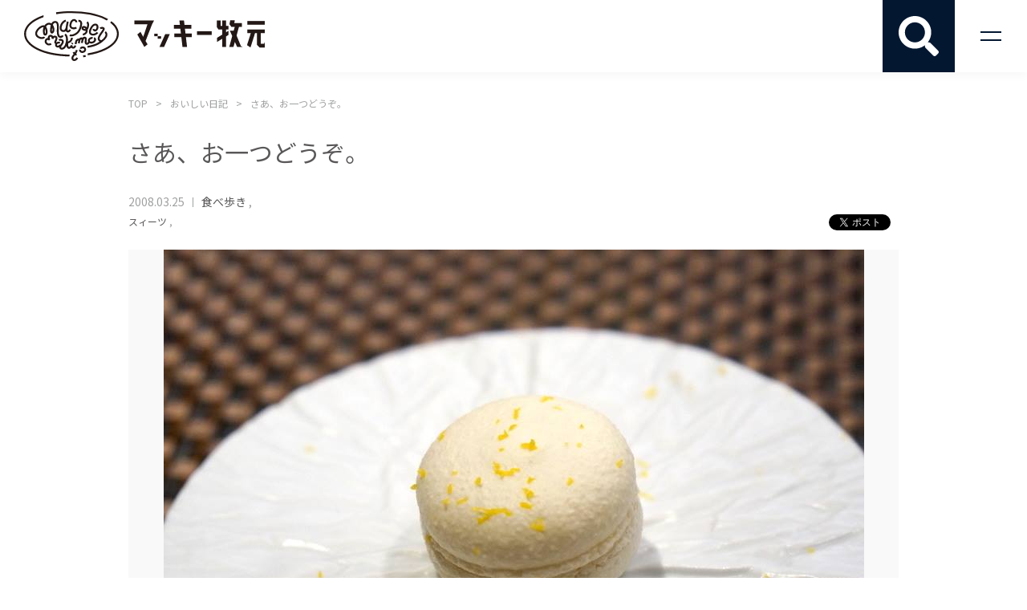

--- FILE ---
content_type: text/html; charset=UTF-8
request_url: https://mackeymakimoto.jp/oishii-diary/%E3%81%95%E3%81%82%E3%80%81%E3%81%8A%E4%B8%80%E3%81%A4%E3%81%A9%E3%81%86%E3%81%9E%E3%80%82/
body_size: 17684
content:
<!DOCTYPE html>
<!--[if IE 7]>
<html class="ie ie7" lang="ja">
<![endif]-->
<!--[if IE 8]>
<html class="ie ie8" lang="ja">
<![endif]-->
<!--[if !(IE 7) & !(IE 8)]><!-->
<html lang="ja">
<!--<![endif]-->
<head>
<meta charset="UTF-8">
<meta name="format-detection" content="telephone=no">
<meta http-equiv="X-UA-Compatible" content="IE=edge"/>
<meta name="viewport" content="width=device-width">
<title>さあ、お一つどうぞ。 | マッキー牧元公式サイト</title>


  
<link href="https://mackeymakimoto.jp/wp-content/themes/mackey-makimoto/css/jquery.bxslider.css" rel="stylesheet">
<link href="https://mackeymakimoto.jp/wp-content/themes/mackey-makimoto/style.css?20220927" rel="stylesheet">
<link href="https://fonts.googleapis.com/css?family=Noto+Sans+JP:300,400,500,700|Roboto:300,400,500,700" rel="stylesheet">
<!--[if lt IE 9]>
<script src="https://mackeymakimoto.jp/wp-content/themes/mackey-makimoto/js/html5.js"></script>
<![endif]-->
<script src="//ajax.googleapis.com/ajax/libs/jquery/2.2.1/jquery.min.js"></script>
<script src="https://mackeymakimoto.jp/wp-content/themes/mackey-makimoto/js/common.js"></script>
<script src="https://mackeymakimoto.jp/wp-content/themes/mackey-makimoto/js/jquery.bxslider.min.js"></script>
<script src="https://mackeymakimoto.jp/wp-content/themes/mackey-makimoto/js/jquery.matchHeight.js"></script>
<meta name='robots' content='index, follow, max-image-preview:large, max-snippet:-1, max-video-preview:-1' />
	<style>img:is([sizes="auto" i], [sizes^="auto," i]) { contain-intrinsic-size: 3000px 1500px }</style>
	
	<!-- This site is optimized with the Yoast SEO plugin v25.2 - https://yoast.com/wordpress/plugins/seo/ -->
	<title>さあ、お一つどうぞ。 | マッキー牧元公式サイト</title>
	<link rel="canonical" href="https://mackeymakimoto.jp/oishii-diary/さあ、お一つどうぞ。/" />
	<meta property="og:locale" content="ja_JP" />
	<meta property="og:type" content="article" />
	<meta property="og:title" content="さあ、お一つどうぞ。 | マッキー牧元公式サイト" />
	<meta property="og:description" content="マカロンはイタリア生まれ。 １６世紀、フィレンツェからアンリ２世に嫁いだカトリーヌ・ド・メディシス姫によって伝えられ、フランスで花開いた。 いま東京でも百花繚乱。 そのほとんどは、間に様々な風味のバタークリームを挟んだ「 [&hellip;]" />
	<meta property="og:url" content="https://mackeymakimoto.jp/oishii-diary/さあ、お一つどうぞ。/" />
	<meta property="og:site_name" content="マッキー牧元公式サイト" />
	<meta property="article:modified_time" content="2021-03-25T14:44:00+00:00" />
	<meta property="og:image" content="https://mackeymakimoto.jp/wp-content/uploads/2021/03/IMG_thumb_logo.jpg" />
	<meta property="og:image:width" content="480" />
	<meta property="og:image:height" content="320" />
	<meta property="og:image:type" content="image/jpeg" />
	<meta name="twitter:card" content="summary_large_image" />
	<meta name="twitter:label1" content="推定読み取り時間" />
	<meta name="twitter:data1" content="1分" />
	<script type="application/ld+json" class="yoast-schema-graph">{"@context":"https://schema.org","@graph":[{"@type":"WebPage","@id":"https://mackeymakimoto.jp/oishii-diary/%e3%81%95%e3%81%82%e3%80%81%e3%81%8a%e4%b8%80%e3%81%a4%e3%81%a9%e3%81%86%e3%81%9e%e3%80%82/","url":"https://mackeymakimoto.jp/oishii-diary/%e3%81%95%e3%81%82%e3%80%81%e3%81%8a%e4%b8%80%e3%81%a4%e3%81%a9%e3%81%86%e3%81%9e%e3%80%82/","name":"さあ、お一つどうぞ。 | マッキー牧元公式サイト","isPartOf":{"@id":"https://mackeymakimoto.jp/#website"},"datePublished":"2008-03-25T14:31:14+00:00","dateModified":"2021-03-25T14:44:00+00:00","breadcrumb":{"@id":"https://mackeymakimoto.jp/oishii-diary/%e3%81%95%e3%81%82%e3%80%81%e3%81%8a%e4%b8%80%e3%81%a4%e3%81%a9%e3%81%86%e3%81%9e%e3%80%82/#breadcrumb"},"inLanguage":"ja","potentialAction":[{"@type":"ReadAction","target":["https://mackeymakimoto.jp/oishii-diary/%e3%81%95%e3%81%82%e3%80%81%e3%81%8a%e4%b8%80%e3%81%a4%e3%81%a9%e3%81%86%e3%81%9e%e3%80%82/"]}]},{"@type":"BreadcrumbList","@id":"https://mackeymakimoto.jp/oishii-diary/%e3%81%95%e3%81%82%e3%80%81%e3%81%8a%e4%b8%80%e3%81%a4%e3%81%a9%e3%81%86%e3%81%9e%e3%80%82/#breadcrumb","itemListElement":[{"@type":"ListItem","position":1,"name":"ホーム","item":"https://mackeymakimoto.jp/"},{"@type":"ListItem","position":2,"name":"おいしい日記","item":"https://mackeymakimoto.jp/oishii-diary/"},{"@type":"ListItem","position":3,"name":"さあ、お一つどうぞ。"}]},{"@type":"WebSite","@id":"https://mackeymakimoto.jp/#website","url":"https://mackeymakimoto.jp/","name":"マッキー牧元公式サイト","description":"食いしん坊が止まない","publisher":{"@id":"https://mackeymakimoto.jp/#/schema/person/ec4ff7bf8c01d3dc2fa88d70be3dbf52"},"potentialAction":[{"@type":"SearchAction","target":{"@type":"EntryPoint","urlTemplate":"https://mackeymakimoto.jp/?s={search_term_string}"},"query-input":{"@type":"PropertyValueSpecification","valueRequired":true,"valueName":"search_term_string"}}],"inLanguage":"ja"},{"@type":["Person","Organization"],"@id":"https://mackeymakimoto.jp/#/schema/person/ec4ff7bf8c01d3dc2fa88d70be3dbf52","name":"makimoto","image":{"@type":"ImageObject","inLanguage":"ja","@id":"https://mackeymakimoto.jp/#/schema/person/image/","url":"https://secure.gravatar.com/avatar/c989a2863ac7ccda54e4e1587ca73f6fdcd1a0acbbbc16a39ffccf97ef636eda?s=96&d=mm&r=g","contentUrl":"https://secure.gravatar.com/avatar/c989a2863ac7ccda54e4e1587ca73f6fdcd1a0acbbbc16a39ffccf97ef636eda?s=96&d=mm&r=g","caption":"makimoto"},"logo":{"@id":"https://mackeymakimoto.jp/#/schema/person/image/"}}]}</script>
	<!-- / Yoast SEO plugin. -->



<script>
dataLayer = [{"title":"\u3055\u3042\u3001\u304a\u4e00\u3064\u3069\u3046\u305e\u3002","author":"makimoto","wordcount":1,"logged_in":"false","page_id":20756,"post_date":"2008-03-25 14:31:14"}];
</script>
<!-- Google Tag Manager -->
<script>(function(w,d,s,l,i){w[l]=w[l]||[];w[l].push({'gtm.start':
new Date().getTime(),event:'gtm.js'});var f=d.getElementsByTagName(s)[0],
j=d.createElement(s),dl=l!='dataLayer'?'&l='+l:'';j.async=true;j.src=
'https://www.googletagmanager.com/gtm.js?id='+i+dl;f.parentNode.insertBefore(j,f);
})(window,document,'script','dataLayer','GTM-MTKZ4N5');</script>
<!-- End Google Tag Manager --><script type="text/javascript">
/* <![CDATA[ */
window._wpemojiSettings = {"baseUrl":"https:\/\/s.w.org\/images\/core\/emoji\/16.0.1\/72x72\/","ext":".png","svgUrl":"https:\/\/s.w.org\/images\/core\/emoji\/16.0.1\/svg\/","svgExt":".svg","source":{"concatemoji":"https:\/\/mackeymakimoto.jp\/wp-includes\/js\/wp-emoji-release.min.js?ver=6.8.3"}};
/*! This file is auto-generated */
!function(s,n){var o,i,e;function c(e){try{var t={supportTests:e,timestamp:(new Date).valueOf()};sessionStorage.setItem(o,JSON.stringify(t))}catch(e){}}function p(e,t,n){e.clearRect(0,0,e.canvas.width,e.canvas.height),e.fillText(t,0,0);var t=new Uint32Array(e.getImageData(0,0,e.canvas.width,e.canvas.height).data),a=(e.clearRect(0,0,e.canvas.width,e.canvas.height),e.fillText(n,0,0),new Uint32Array(e.getImageData(0,0,e.canvas.width,e.canvas.height).data));return t.every(function(e,t){return e===a[t]})}function u(e,t){e.clearRect(0,0,e.canvas.width,e.canvas.height),e.fillText(t,0,0);for(var n=e.getImageData(16,16,1,1),a=0;a<n.data.length;a++)if(0!==n.data[a])return!1;return!0}function f(e,t,n,a){switch(t){case"flag":return n(e,"\ud83c\udff3\ufe0f\u200d\u26a7\ufe0f","\ud83c\udff3\ufe0f\u200b\u26a7\ufe0f")?!1:!n(e,"\ud83c\udde8\ud83c\uddf6","\ud83c\udde8\u200b\ud83c\uddf6")&&!n(e,"\ud83c\udff4\udb40\udc67\udb40\udc62\udb40\udc65\udb40\udc6e\udb40\udc67\udb40\udc7f","\ud83c\udff4\u200b\udb40\udc67\u200b\udb40\udc62\u200b\udb40\udc65\u200b\udb40\udc6e\u200b\udb40\udc67\u200b\udb40\udc7f");case"emoji":return!a(e,"\ud83e\udedf")}return!1}function g(e,t,n,a){var r="undefined"!=typeof WorkerGlobalScope&&self instanceof WorkerGlobalScope?new OffscreenCanvas(300,150):s.createElement("canvas"),o=r.getContext("2d",{willReadFrequently:!0}),i=(o.textBaseline="top",o.font="600 32px Arial",{});return e.forEach(function(e){i[e]=t(o,e,n,a)}),i}function t(e){var t=s.createElement("script");t.src=e,t.defer=!0,s.head.appendChild(t)}"undefined"!=typeof Promise&&(o="wpEmojiSettingsSupports",i=["flag","emoji"],n.supports={everything:!0,everythingExceptFlag:!0},e=new Promise(function(e){s.addEventListener("DOMContentLoaded",e,{once:!0})}),new Promise(function(t){var n=function(){try{var e=JSON.parse(sessionStorage.getItem(o));if("object"==typeof e&&"number"==typeof e.timestamp&&(new Date).valueOf()<e.timestamp+604800&&"object"==typeof e.supportTests)return e.supportTests}catch(e){}return null}();if(!n){if("undefined"!=typeof Worker&&"undefined"!=typeof OffscreenCanvas&&"undefined"!=typeof URL&&URL.createObjectURL&&"undefined"!=typeof Blob)try{var e="postMessage("+g.toString()+"("+[JSON.stringify(i),f.toString(),p.toString(),u.toString()].join(",")+"));",a=new Blob([e],{type:"text/javascript"}),r=new Worker(URL.createObjectURL(a),{name:"wpTestEmojiSupports"});return void(r.onmessage=function(e){c(n=e.data),r.terminate(),t(n)})}catch(e){}c(n=g(i,f,p,u))}t(n)}).then(function(e){for(var t in e)n.supports[t]=e[t],n.supports.everything=n.supports.everything&&n.supports[t],"flag"!==t&&(n.supports.everythingExceptFlag=n.supports.everythingExceptFlag&&n.supports[t]);n.supports.everythingExceptFlag=n.supports.everythingExceptFlag&&!n.supports.flag,n.DOMReady=!1,n.readyCallback=function(){n.DOMReady=!0}}).then(function(){return e}).then(function(){var e;n.supports.everything||(n.readyCallback(),(e=n.source||{}).concatemoji?t(e.concatemoji):e.wpemoji&&e.twemoji&&(t(e.twemoji),t(e.wpemoji)))}))}((window,document),window._wpemojiSettings);
/* ]]> */
</script>
<style id='wp-emoji-styles-inline-css' type='text/css'>

	img.wp-smiley, img.emoji {
		display: inline !important;
		border: none !important;
		box-shadow: none !important;
		height: 1em !important;
		width: 1em !important;
		margin: 0 0.07em !important;
		vertical-align: -0.1em !important;
		background: none !important;
		padding: 0 !important;
	}
</style>
<link rel='stylesheet' id='wp-block-library-css' href='https://mackeymakimoto.jp/wp-includes/css/dist/block-library/style.min.css?ver=6.8.3' type='text/css' media='all' />
<style id='classic-theme-styles-inline-css' type='text/css'>
/*! This file is auto-generated */
.wp-block-button__link{color:#fff;background-color:#32373c;border-radius:9999px;box-shadow:none;text-decoration:none;padding:calc(.667em + 2px) calc(1.333em + 2px);font-size:1.125em}.wp-block-file__button{background:#32373c;color:#fff;text-decoration:none}
</style>
<style id='global-styles-inline-css' type='text/css'>
:root{--wp--preset--aspect-ratio--square: 1;--wp--preset--aspect-ratio--4-3: 4/3;--wp--preset--aspect-ratio--3-4: 3/4;--wp--preset--aspect-ratio--3-2: 3/2;--wp--preset--aspect-ratio--2-3: 2/3;--wp--preset--aspect-ratio--16-9: 16/9;--wp--preset--aspect-ratio--9-16: 9/16;--wp--preset--color--black: #000000;--wp--preset--color--cyan-bluish-gray: #abb8c3;--wp--preset--color--white: #ffffff;--wp--preset--color--pale-pink: #f78da7;--wp--preset--color--vivid-red: #cf2e2e;--wp--preset--color--luminous-vivid-orange: #ff6900;--wp--preset--color--luminous-vivid-amber: #fcb900;--wp--preset--color--light-green-cyan: #7bdcb5;--wp--preset--color--vivid-green-cyan: #00d084;--wp--preset--color--pale-cyan-blue: #8ed1fc;--wp--preset--color--vivid-cyan-blue: #0693e3;--wp--preset--color--vivid-purple: #9b51e0;--wp--preset--gradient--vivid-cyan-blue-to-vivid-purple: linear-gradient(135deg,rgba(6,147,227,1) 0%,rgb(155,81,224) 100%);--wp--preset--gradient--light-green-cyan-to-vivid-green-cyan: linear-gradient(135deg,rgb(122,220,180) 0%,rgb(0,208,130) 100%);--wp--preset--gradient--luminous-vivid-amber-to-luminous-vivid-orange: linear-gradient(135deg,rgba(252,185,0,1) 0%,rgba(255,105,0,1) 100%);--wp--preset--gradient--luminous-vivid-orange-to-vivid-red: linear-gradient(135deg,rgba(255,105,0,1) 0%,rgb(207,46,46) 100%);--wp--preset--gradient--very-light-gray-to-cyan-bluish-gray: linear-gradient(135deg,rgb(238,238,238) 0%,rgb(169,184,195) 100%);--wp--preset--gradient--cool-to-warm-spectrum: linear-gradient(135deg,rgb(74,234,220) 0%,rgb(151,120,209) 20%,rgb(207,42,186) 40%,rgb(238,44,130) 60%,rgb(251,105,98) 80%,rgb(254,248,76) 100%);--wp--preset--gradient--blush-light-purple: linear-gradient(135deg,rgb(255,206,236) 0%,rgb(152,150,240) 100%);--wp--preset--gradient--blush-bordeaux: linear-gradient(135deg,rgb(254,205,165) 0%,rgb(254,45,45) 50%,rgb(107,0,62) 100%);--wp--preset--gradient--luminous-dusk: linear-gradient(135deg,rgb(255,203,112) 0%,rgb(199,81,192) 50%,rgb(65,88,208) 100%);--wp--preset--gradient--pale-ocean: linear-gradient(135deg,rgb(255,245,203) 0%,rgb(182,227,212) 50%,rgb(51,167,181) 100%);--wp--preset--gradient--electric-grass: linear-gradient(135deg,rgb(202,248,128) 0%,rgb(113,206,126) 100%);--wp--preset--gradient--midnight: linear-gradient(135deg,rgb(2,3,129) 0%,rgb(40,116,252) 100%);--wp--preset--font-size--small: 13px;--wp--preset--font-size--medium: 20px;--wp--preset--font-size--large: 36px;--wp--preset--font-size--x-large: 42px;--wp--preset--spacing--20: 0.44rem;--wp--preset--spacing--30: 0.67rem;--wp--preset--spacing--40: 1rem;--wp--preset--spacing--50: 1.5rem;--wp--preset--spacing--60: 2.25rem;--wp--preset--spacing--70: 3.38rem;--wp--preset--spacing--80: 5.06rem;--wp--preset--shadow--natural: 6px 6px 9px rgba(0, 0, 0, 0.2);--wp--preset--shadow--deep: 12px 12px 50px rgba(0, 0, 0, 0.4);--wp--preset--shadow--sharp: 6px 6px 0px rgba(0, 0, 0, 0.2);--wp--preset--shadow--outlined: 6px 6px 0px -3px rgba(255, 255, 255, 1), 6px 6px rgba(0, 0, 0, 1);--wp--preset--shadow--crisp: 6px 6px 0px rgba(0, 0, 0, 1);}:where(.is-layout-flex){gap: 0.5em;}:where(.is-layout-grid){gap: 0.5em;}body .is-layout-flex{display: flex;}.is-layout-flex{flex-wrap: wrap;align-items: center;}.is-layout-flex > :is(*, div){margin: 0;}body .is-layout-grid{display: grid;}.is-layout-grid > :is(*, div){margin: 0;}:where(.wp-block-columns.is-layout-flex){gap: 2em;}:where(.wp-block-columns.is-layout-grid){gap: 2em;}:where(.wp-block-post-template.is-layout-flex){gap: 1.25em;}:where(.wp-block-post-template.is-layout-grid){gap: 1.25em;}.has-black-color{color: var(--wp--preset--color--black) !important;}.has-cyan-bluish-gray-color{color: var(--wp--preset--color--cyan-bluish-gray) !important;}.has-white-color{color: var(--wp--preset--color--white) !important;}.has-pale-pink-color{color: var(--wp--preset--color--pale-pink) !important;}.has-vivid-red-color{color: var(--wp--preset--color--vivid-red) !important;}.has-luminous-vivid-orange-color{color: var(--wp--preset--color--luminous-vivid-orange) !important;}.has-luminous-vivid-amber-color{color: var(--wp--preset--color--luminous-vivid-amber) !important;}.has-light-green-cyan-color{color: var(--wp--preset--color--light-green-cyan) !important;}.has-vivid-green-cyan-color{color: var(--wp--preset--color--vivid-green-cyan) !important;}.has-pale-cyan-blue-color{color: var(--wp--preset--color--pale-cyan-blue) !important;}.has-vivid-cyan-blue-color{color: var(--wp--preset--color--vivid-cyan-blue) !important;}.has-vivid-purple-color{color: var(--wp--preset--color--vivid-purple) !important;}.has-black-background-color{background-color: var(--wp--preset--color--black) !important;}.has-cyan-bluish-gray-background-color{background-color: var(--wp--preset--color--cyan-bluish-gray) !important;}.has-white-background-color{background-color: var(--wp--preset--color--white) !important;}.has-pale-pink-background-color{background-color: var(--wp--preset--color--pale-pink) !important;}.has-vivid-red-background-color{background-color: var(--wp--preset--color--vivid-red) !important;}.has-luminous-vivid-orange-background-color{background-color: var(--wp--preset--color--luminous-vivid-orange) !important;}.has-luminous-vivid-amber-background-color{background-color: var(--wp--preset--color--luminous-vivid-amber) !important;}.has-light-green-cyan-background-color{background-color: var(--wp--preset--color--light-green-cyan) !important;}.has-vivid-green-cyan-background-color{background-color: var(--wp--preset--color--vivid-green-cyan) !important;}.has-pale-cyan-blue-background-color{background-color: var(--wp--preset--color--pale-cyan-blue) !important;}.has-vivid-cyan-blue-background-color{background-color: var(--wp--preset--color--vivid-cyan-blue) !important;}.has-vivid-purple-background-color{background-color: var(--wp--preset--color--vivid-purple) !important;}.has-black-border-color{border-color: var(--wp--preset--color--black) !important;}.has-cyan-bluish-gray-border-color{border-color: var(--wp--preset--color--cyan-bluish-gray) !important;}.has-white-border-color{border-color: var(--wp--preset--color--white) !important;}.has-pale-pink-border-color{border-color: var(--wp--preset--color--pale-pink) !important;}.has-vivid-red-border-color{border-color: var(--wp--preset--color--vivid-red) !important;}.has-luminous-vivid-orange-border-color{border-color: var(--wp--preset--color--luminous-vivid-orange) !important;}.has-luminous-vivid-amber-border-color{border-color: var(--wp--preset--color--luminous-vivid-amber) !important;}.has-light-green-cyan-border-color{border-color: var(--wp--preset--color--light-green-cyan) !important;}.has-vivid-green-cyan-border-color{border-color: var(--wp--preset--color--vivid-green-cyan) !important;}.has-pale-cyan-blue-border-color{border-color: var(--wp--preset--color--pale-cyan-blue) !important;}.has-vivid-cyan-blue-border-color{border-color: var(--wp--preset--color--vivid-cyan-blue) !important;}.has-vivid-purple-border-color{border-color: var(--wp--preset--color--vivid-purple) !important;}.has-vivid-cyan-blue-to-vivid-purple-gradient-background{background: var(--wp--preset--gradient--vivid-cyan-blue-to-vivid-purple) !important;}.has-light-green-cyan-to-vivid-green-cyan-gradient-background{background: var(--wp--preset--gradient--light-green-cyan-to-vivid-green-cyan) !important;}.has-luminous-vivid-amber-to-luminous-vivid-orange-gradient-background{background: var(--wp--preset--gradient--luminous-vivid-amber-to-luminous-vivid-orange) !important;}.has-luminous-vivid-orange-to-vivid-red-gradient-background{background: var(--wp--preset--gradient--luminous-vivid-orange-to-vivid-red) !important;}.has-very-light-gray-to-cyan-bluish-gray-gradient-background{background: var(--wp--preset--gradient--very-light-gray-to-cyan-bluish-gray) !important;}.has-cool-to-warm-spectrum-gradient-background{background: var(--wp--preset--gradient--cool-to-warm-spectrum) !important;}.has-blush-light-purple-gradient-background{background: var(--wp--preset--gradient--blush-light-purple) !important;}.has-blush-bordeaux-gradient-background{background: var(--wp--preset--gradient--blush-bordeaux) !important;}.has-luminous-dusk-gradient-background{background: var(--wp--preset--gradient--luminous-dusk) !important;}.has-pale-ocean-gradient-background{background: var(--wp--preset--gradient--pale-ocean) !important;}.has-electric-grass-gradient-background{background: var(--wp--preset--gradient--electric-grass) !important;}.has-midnight-gradient-background{background: var(--wp--preset--gradient--midnight) !important;}.has-small-font-size{font-size: var(--wp--preset--font-size--small) !important;}.has-medium-font-size{font-size: var(--wp--preset--font-size--medium) !important;}.has-large-font-size{font-size: var(--wp--preset--font-size--large) !important;}.has-x-large-font-size{font-size: var(--wp--preset--font-size--x-large) !important;}
:where(.wp-block-post-template.is-layout-flex){gap: 1.25em;}:where(.wp-block-post-template.is-layout-grid){gap: 1.25em;}
:where(.wp-block-columns.is-layout-flex){gap: 2em;}:where(.wp-block-columns.is-layout-grid){gap: 2em;}
:root :where(.wp-block-pullquote){font-size: 1.5em;line-height: 1.6;}
</style>
<link rel='stylesheet' id='fancybox-css' href='https://mackeymakimoto.jp/wp-content/plugins/easy-fancybox/fancybox/1.5.4/jquery.fancybox.min.css?ver=6.8.3' type='text/css' media='screen' />
<style id='fancybox-inline-css' type='text/css'>
#fancybox-outer{background:#ffffff}#fancybox-content{background:#ffffff;border-color:#ffffff;color:#000000;}#fancybox-title,#fancybox-title-float-main{color:#fff}
</style>
<script type="text/javascript" src="https://mackeymakimoto.jp/wp-includes/js/jquery/jquery.min.js?ver=3.7.1" id="jquery-core-js"></script>
<script type="text/javascript" src="https://mackeymakimoto.jp/wp-includes/js/jquery/jquery-migrate.min.js?ver=3.4.1" id="jquery-migrate-js"></script>
<script type="text/javascript" src="https://mackeymakimoto.jp/wp-content/plugins/wp-retina-2x/app/picturefill.min.js?ver=1749220772" id="wr2x-picturefill-js-js"></script>
<link rel="https://api.w.org/" href="https://mackeymakimoto.jp/wp-json/" /><link rel="alternate" title="JSON" type="application/json" href="https://mackeymakimoto.jp/wp-json/wp/v2/oishii_diary/20756" /><meta name="generator" content="WordPress 6.8.3" />
<link rel='shortlink' href='https://mackeymakimoto.jp/?p=20756' />
<link rel="alternate" title="oEmbed (JSON)" type="application/json+oembed" href="https://mackeymakimoto.jp/wp-json/oembed/1.0/embed?url=https%3A%2F%2Fmackeymakimoto.jp%2Foishii-diary%2F%25e3%2581%2595%25e3%2581%2582%25e3%2580%2581%25e3%2581%258a%25e4%25b8%2580%25e3%2581%25a4%25e3%2581%25a9%25e3%2581%2586%25e3%2581%259e%25e3%2580%2582%2F" />
<link rel="alternate" title="oEmbed (XML)" type="text/xml+oembed" href="https://mackeymakimoto.jp/wp-json/oembed/1.0/embed?url=https%3A%2F%2Fmackeymakimoto.jp%2Foishii-diary%2F%25e3%2581%2595%25e3%2581%2582%25e3%2580%2581%25e3%2581%258a%25e4%25b8%2580%25e3%2581%25a4%25e3%2581%25a9%25e3%2581%2586%25e3%2581%259e%25e3%2580%2582%2F&#038;format=xml" />
<link rel="icon" href="https://mackeymakimoto.jp/wp-content/uploads/2018/03/cropped-36c77fdd35e7325a58f570e59448391d-32x32.png" sizes="32x32" />
<link rel="icon" href="https://mackeymakimoto.jp/wp-content/uploads/2018/03/cropped-36c77fdd35e7325a58f570e59448391d-192x192.png" sizes="192x192" />
<link rel="apple-touch-icon" href="https://mackeymakimoto.jp/wp-content/uploads/2018/03/cropped-36c77fdd35e7325a58f570e59448391d-180x180.png" />
<meta name="msapplication-TileImage" content="https://mackeymakimoto.jp/wp-content/uploads/2018/03/cropped-36c77fdd35e7325a58f570e59448391d-270x270.png" />
		<style type="text/css" id="wp-custom-css">
			.bt-edit{
			color: #031731!important;
    margin-right: 15px;
    background: #fff!important;
}
.mw_wp_form .horizontal-item + .horizontal-item{
	margin:0;
	margin-right:10px;
}
.mwform-checkbox-field{
	display:inline-block;
}
.mw_wp_form .horizontal-item{
	margin-right:10px;
}
.mwform-radio-field{
	display:inline-block;
}		</style>
		</head>

<body class="wp-singular oishii_diary-template-default single single-oishii_diary postid-20756 wp-theme-mackey-makimoto">

<div id="fb-root"></div>
<script>(function(d, s, id) {
  var js, fjs = d.getElementsByTagName(s)[0];
  if (d.getElementById(id)) return;
  js = d.createElement(s); js.id = id;
  js.src = 'https://connect.facebook.net/ja_JP/sdk.js#xfbml=1&version=v3.2';
  fjs.parentNode.insertBefore(js, fjs);
}(document, 'script', 'facebook-jssdk'));</script>

<header id="header" class="under-header">
  <h1 class="site-logo flexbox flexbox-center"><a href="https://mackeymakimoto.jp/">マッキー牧元 MACKEY MAKIMOTO</a></h1>
  <h1 class="site-logo02 pc flexbox flexbox-center"><a href="https://mackeymakimoto.jp/">マッキー牧元 MACKEY MAKIMOTO</a></h1>
  <input type="checkbox" id="toggle">
  <label for="toggle" class="serch"><p class="serch-icon"></p></label>
  <div class="changed">
    <div class="header-box">
    <h1 class="site-logo02 flexbox flexbox-center"><a href="https://mackeymakimoto.jp/">マッキー牧元 MACKEY MAKIMOTO</a></h1>
    </div>
  
<form method="get" action="https://mackeymakimoto.jp/"  id="search_form" name="search_form" onsubmit="return searchcheck()">

<div class="searchBox">
<label for="text"><p>キーワード検索</p>
<input name="s" type="text"></label>
<input type="image" src="https://mackeymakimoto.jp/wp-content/themes/mackey-makimoto/img/search.svg" class="searchImg">
</div>
</form>

<script type='text/javascript'>
<!--
function searchcheck(){
  var a=document.search_form.s.value;
  if(a==""){
    return false;
  }else if(!a.match(/\S/g)){
    return false;
  }
}
-->
</script>
<button type="button" class="ft-search-open flexbox flexbox-center"><span>食ジャンルを検索する</span></button>
<nav class="ft-search-box wrap">
  <div class="ft-search-box-inner">
    <p>食ジャンルを選択後、「検索する」ボタンを押してください</p>
  <form method="post" action="https://mackeymakimoto.jp/wp-content/themes/mackey-makimoto/tagpost.php">
  <dl class="tag-list-box">
    
    <div class="flexbox"><dt><label><input type="checkbox" name="tags[]" value="%e6%97%a5%e6%9c%ac%e7%be%8e%e9%a3%9f%e3%81%ae%e6%97%85"><span>日本美食の旅</span></label></dt><dd class="flexbox flexbox-wrap ft-tag-list"><label><input type="checkbox" name="tags[]" value="%e6%9d%b1%e4%ba%ac"><span>東京</span></label><label><input type="checkbox" name="tags[]" value="%e5%a4%a7%e9%98%aa"><span>大阪</span></label><label><input type="checkbox" name="tags[]" value="%e4%ba%ac%e9%83%bd"><span>京都</span></label><label><input type="checkbox" name="tags[]" value="%e5%8c%97%e6%b5%b7%e9%81%93"><span>北海道</span></label><label><input type="checkbox" name="tags[]" value="%e6%9c%ad%e5%b9%8c"><span class="ft-tag-link-grandchild-first">札幌</span></label><label><input type="checkbox" name="tags[]" value="%e5%87%bd%e9%a4%a8"><span class="">函館</span></label><label><input type="checkbox" name="tags[]" value="%e6%97%ad%e5%b7%9d"><span class="ft-tag-link-grandchild-last">旭川</span></label><label><input type="checkbox" name="tags[]" value="%e6%9d%b1%e5%8c%97"><span>東北</span></label><label><input type="checkbox" name="tags[]" value="%e9%9d%92%e6%a3%ae%e7%9c%8c"><span class="ft-tag-link-grandchild-first">青森県</span></label><label><input type="checkbox" name="tags[]" value="%e5%b2%a9%e6%89%8b"><span class="">岩手</span></label><label><input type="checkbox" name="tags[]" value="%e7%a7%8b%e7%94%b0"><span class="">秋田</span></label><label><input type="checkbox" name="tags[]" value="%e5%ae%ae%e5%9f%8e"><span class="">宮城</span></label><label><input type="checkbox" name="tags[]" value="%e5%b1%b1%e5%bd%a2"><span class="">山形</span></label><label><input type="checkbox" name="tags[]" value="%e7%a6%8f%e5%b3%b6"><span class="ft-tag-link-grandchild-last">福島</span></label><label><input type="checkbox" name="tags[]" value="%e9%96%a2%e6%9d%b1"><span>関東</span></label><label><input type="checkbox" name="tags[]" value="%e6%a0%83%e6%9c%a8"><span class="ft-tag-link-grandchild-first">栃木</span></label><label><input type="checkbox" name="tags[]" value="%e8%8c%a8%e5%9f%8e"><span class="">茨城</span></label><label><input type="checkbox" name="tags[]" value="%e7%be%a4%e9%a6%ac"><span class="">群馬</span></label><label><input type="checkbox" name="tags[]" value="%e5%9f%bc%e7%8e%89"><span class="">埼玉</span></label><label><input type="checkbox" name="tags[]" value="%e5%8d%83%e8%91%89"><span class="">千葉</span></label><label><input type="checkbox" name="tags[]" value="%e7%a5%9e%e5%a5%88%e5%b7%9d"><span class="ft-tag-link-grandchild-last">神奈川</span></label><label><input type="checkbox" name="tags[]" value="%e5%90%8d%e5%8f%a4%e5%b1%8b"><span>名古屋</span></label><label><input type="checkbox" name="tags[]" value="%e6%9d%b1%e6%b5%b7"><span>東海</span></label><label><input type="checkbox" name="tags[]" value="%e6%84%9b%e7%9f%a5"><span class="ft-tag-link-grandchild-first">愛知</span></label><label><input type="checkbox" name="tags[]" value="%e9%9d%99%e5%b2%a1"><span class="">静岡</span></label><label><input type="checkbox" name="tags[]" value="%e4%b8%89%e9%87%8d"><span class="">三重</span></label><label><input type="checkbox" name="tags[]" value="%e5%b2%90%e9%98%9c"><span class="ft-tag-link-grandchild-last">岐阜</span></label><label><input type="checkbox" name="tags[]" value="%e5%8c%97%e9%99%b8"><span>北陸</span></label><label><input type="checkbox" name="tags[]" value="%e5%af%8c%e5%b1%b1"><span class="ft-tag-link-grandchild-first">富山</span></label><label><input type="checkbox" name="tags[]" value="%e7%9f%b3%e5%b7%9d"><span class="">石川</span></label><label><input type="checkbox" name="tags[]" value="%e7%a6%8f%e4%ba%95"><span class="ft-tag-link-grandchild-last">福井</span></label><label><input type="checkbox" name="tags[]" value="%e7%94%b2%e4%bf%a1%e8%b6%8a"><span>甲信越</span></label><label><input type="checkbox" name="tags[]" value="%e8%bb%bd%e4%ba%95%e6%b2%a2"><span class="ft-tag-link-grandchild-first">軽井沢</span></label><label><input type="checkbox" name="tags[]" value="%e6%96%b0%e6%bd%9f"><span class="">新潟</span></label><label><input type="checkbox" name="tags[]" value="%e5%b1%b1%e6%a2%a8"><span class="">山梨</span></label><label><input type="checkbox" name="tags[]" value="%e9%95%b7%e9%87%8e%e7%9c%8c"><span class="ft-tag-link-grandchild-last">長野県</span></label><label><input type="checkbox" name="tags[]" value="%e8%bf%91%e7%95%bf"><span>近畿</span></label><label><input type="checkbox" name="tags[]" value="%e6%bb%8b%e8%b3%80"><span class="ft-tag-link-grandchild-first">滋賀</span></label><label><input type="checkbox" name="tags[]" value="%e5%85%b5%e5%ba%ab"><span class="">兵庫</span></label><label><input type="checkbox" name="tags[]" value="%e7%a5%9e%e6%88%b8"><span class="">神戸</span></label><label><input type="checkbox" name="tags[]" value="%e5%a5%88%e8%89%af"><span class="">奈良</span></label><label><input type="checkbox" name="tags[]" value="%e5%92%8c%e6%ad%8c%e5%b1%b1"><span class="ft-tag-link-grandchild-last">和歌山</span></label><label><input type="checkbox" name="tags[]" value="%e4%b8%ad%e5%9b%bd%e5%9c%b0%e6%96%b9"><span>中国地方</span></label><label><input type="checkbox" name="tags[]" value="%e9%b3%a5%e5%8f%96"><span class="ft-tag-link-grandchild-first">鳥取</span></label><label><input type="checkbox" name="tags[]" value="%e5%b3%b6%e6%a0%b9"><span class="">島根</span></label><label><input type="checkbox" name="tags[]" value="%e5%ba%83%e5%b3%b6"><span class="">広島</span></label><label><input type="checkbox" name="tags[]" value="%e5%b2%a1%e5%b1%b1"><span class="">岡山</span></label><label><input type="checkbox" name="tags[]" value="%e5%b1%b1%e5%8f%a3"><span class="ft-tag-link-grandchild-last">山口</span></label><label><input type="checkbox" name="tags[]" value="%e5%9b%9b%e5%9b%bd"><span>四国</span></label><label><input type="checkbox" name="tags[]" value="%e9%ab%98%e7%9f%a5"><span class="ft-tag-link-grandchild-first">高知</span></label><label><input type="checkbox" name="tags[]" value="%e9%a6%99%e5%b7%9d"><span class="">香川</span></label><label><input type="checkbox" name="tags[]" value="%e6%84%9b%e5%aa%9b"><span class="">愛媛</span></label><label><input type="checkbox" name="tags[]" value="%e5%be%b3%e5%b3%b6"><span class="ft-tag-link-grandchild-last">徳島</span></label><label><input type="checkbox" name="tags[]" value="%e4%b9%9d%e5%b7%9e"><span>九州</span></label><label><input type="checkbox" name="tags[]" value="%e7%a6%8f%e5%b2%a1"><span class="ft-tag-link-grandchild-first">福岡</span></label><label><input type="checkbox" name="tags[]" value="%e5%8d%9a%e5%a4%9a"><span class="">博多</span></label><label><input type="checkbox" name="tags[]" value="%e4%bd%90%e8%b3%80"><span class="">佐賀</span></label><label><input type="checkbox" name="tags[]" value="%e5%a4%a7%e5%88%86"><span class="">大分</span></label><label><input type="checkbox" name="tags[]" value="%e9%95%b7%e5%b4%8e"><span class="">長崎</span></label><label><input type="checkbox" name="tags[]" value="%e7%86%8a%e6%9c%ac"><span class="">熊本</span></label><label><input type="checkbox" name="tags[]" value="%e5%ae%ae%e5%b4%8e"><span class="">宮崎</span></label><label><input type="checkbox" name="tags[]" value="%e9%b9%bf%e5%85%90%e5%b3%b6"><span class="ft-tag-link-grandchild-last">鹿児島</span></label><label><input type="checkbox" name="tags[]" value="%e6%b2%96%e7%b8%84"><span>沖縄</span></label></dd></div><div class="flexbox"><dt><label><input type="checkbox" name="tags[]" value="%e5%90%84%e5%9b%bd%e3%81%ae%e6%96%99%e7%90%86"><span>各国の料理</span></label></dt><dd class="flexbox flexbox-wrap ft-tag-list"><label><input type="checkbox" name="tags[]" value="%e5%92%8c%e9%a3%9f"><span>和食</span></label><label><input type="checkbox" name="tags[]" value="%e3%82%a2%e3%83%a1%e3%83%aa%e3%82%ab%e6%96%99%e7%90%86"><span>アメリカ料理</span></label><label><input type="checkbox" name="tags[]" value="%e3%83%8d%e3%83%91%e3%83%bc%e3%83%ab%e6%96%99%e7%90%86"><span>ネパール料理</span></label><label><input type="checkbox" name="tags[]" value="%e5%8d%97%e7%b1%b3%e6%96%99%e7%90%86"><span>南米料理</span></label><label><input type="checkbox" name="tags[]" value="%e4%b8%ad%e5%9b%bd%e6%96%99%e7%90%86"><span>中国料理</span></label><label><input type="checkbox" name="tags[]" value="%e9%ba%bb%e5%a9%86%e8%b1%86%e8%85%90"><span class="ft-tag-link-grandchild-firstft-tag-link-grandchild-last">麻婆豆腐</span></label><label><input type="checkbox" name="tags[]" value="%e3%83%95%e3%83%a9%e3%83%b3%e3%82%b9%e6%96%99%e7%90%86"><span>フランス料理</span></label><label><input type="checkbox" name="tags[]" value="%e3%82%a4%e3%82%bf%e3%83%aa%e3%82%a2%e6%96%99%e7%90%86"><span>イタリア料理</span></label><label><input type="checkbox" name="tags[]" value="%e3%82%b9%e3%83%9a%e3%82%a4%e3%83%b3%e6%96%99%e7%90%86"><span>スペイン料理</span></label><label><input type="checkbox" name="tags[]" value="%e5%8f%b0%e6%b9%be%e6%96%99%e7%90%86"><span>台湾料理</span></label><label><input type="checkbox" name="tags[]" value="%e9%9f%93%e5%9b%bd%e6%96%99%e7%90%86"><span>韓国料理</span></label><label><input type="checkbox" name="tags[]" value="%e3%82%a4%e3%83%b3%e3%83%89%e6%96%99%e7%90%86"><span>インド料理</span></label><label><input type="checkbox" name="tags[]" value="%e3%82%bf%e3%82%a4%e6%96%99%e7%90%86"><span>タイ料理</span></label><label><input type="checkbox" name="tags[]" value="%e3%83%99%e3%83%88%e3%83%8a%e3%83%a0%e6%96%99%e7%90%86"><span>ベトナム料理</span></label><label><input type="checkbox" name="tags[]" value="%e3%81%9d%e3%81%ae%e4%bb%96%e6%9d%b1%e5%8d%97%e3%82%a2%e3%82%b8%e3%82%a2"><span>その他東南アジア</span></label><label><input type="checkbox" name="tags[]" value="%e3%83%89%e3%82%a4%e3%83%84%e6%96%99%e7%90%86"><span>ドイツ料理</span></label><label><input type="checkbox" name="tags[]" value="%e3%83%9d%e3%83%ab%e3%83%88%e3%82%ac%e3%83%ab%e6%96%99%e7%90%86"><span>ポルトガル料理</span></label><label><input type="checkbox" name="tags[]" value="%e3%83%a8%e3%83%bc%e3%83%ad%e3%83%83%e3%83%91%e6%96%99%e7%90%86"><span>ヨーロッパ料理</span></label><label><input type="checkbox" name="tags[]" value="%e4%b8%ad%e8%bf%91%e6%9d%b1%e6%96%99%e7%90%86"><span>中近東料理</span></label><label><input type="checkbox" name="tags[]" value="%e3%83%a1%e3%82%ad%e3%82%b7%e3%82%b3%e6%96%99%e7%90%86"><span>メキシコ料理</span></label><label><input type="checkbox" name="tags[]" value="%e3%83%ad%e3%82%b7%e3%82%a2%e6%96%99%e7%90%86"><span>ロシア料理</span></label></dd></div><div class="flexbox"><dt><label><input type="checkbox" name="tags[]" value="%e6%96%99%e7%90%86%e3%82%b8%e3%83%a3%e3%83%b3%e3%83%ab"><span>料理ジャンル</span></label></dt><dd class="flexbox flexbox-wrap ft-tag-list"><label><input type="checkbox" name="tags[]" value="%e6%9c%9d%e9%a3%9f"><span>朝食</span></label><label><input type="checkbox" name="tags[]" value="%e5%ae%bf%e6%9c%9d%e9%a3%9f"><span class="ft-tag-link-grandchild-firstft-tag-link-grandchild-last">宿朝食</span></label><label><input type="checkbox" name="tags[]" value="%e5%ae%9a%e9%a3%9f%e5%b1%8b"><span>定食屋</span></label><label><input type="checkbox" name="tags[]" value="%e5%89%b2%e7%83%b9"><span>割烹</span></label><label><input type="checkbox" name="tags[]" value="%e5%b1%85%e9%85%92%e5%b1%8b"><span>居酒屋</span></label><label><input type="checkbox" name="tags[]" value="%e3%81%94%e9%a3%af%e6%96%99%e7%90%86"><span>ご飯料理</span></label><label><input type="checkbox" name="tags[]" value="%e7%82%92%e9%a3%af"><span class="ft-tag-link-grandchild-first">炒飯</span></label><label><input type="checkbox" name="tags[]" value="%e3%83%aa%e3%82%be%e3%83%83%e3%83%88"><span class="">リゾット</span></label><label><input type="checkbox" name="tags[]" value="%e9%9b%91%e7%82%8a%e3%80%80%e3%81%8a%e3%81%8b%e3%82%86"><span class="ft-tag-link-grandchild-last">雑炊　おかゆ</span></label><label><input type="checkbox" name="tags[]" value="%e3%81%8a%e3%81%ab%e3%81%8e%e3%82%8a"><span>おにぎり</span></label><label><input type="checkbox" name="tags[]" value="tkg"><span>TKG</span></label><label><input type="checkbox" name="tags[]" value="%e8%8c%b6%e6%bc%ac%e3%81%91"><span>茶漬け</span></label><label><input type="checkbox" name="tags[]" value="%e3%81%a8%e3%82%93%e3%81%8b%e3%81%a4"><span>とんかつ</span></label><label><input type="checkbox" name="tags[]" value="%e6%8f%9a%e3%81%92%e7%89%a9"><span>揚げ物</span></label><label><input type="checkbox" name="tags[]" value="%e3%81%99%e3%81%97"><span>すし</span></label><label><input type="checkbox" name="tags[]" value="%e3%81%9d%e3%81%b0"><span>そば</span></label><label><input type="checkbox" name="tags[]" value="%e7%ab%8b%e3%81%a1%e9%a3%9f%e3%81%84%e3%81%9d%e3%81%b0"><span class="ft-tag-link-grandchild-firstft-tag-link-grandchild-last">立ち食いそば</span></label><label><input type="checkbox" name="tags[]" value="%e3%81%a6%e3%82%93%e3%81%b7%e3%82%89"><span>てんぷら</span></label><label><input type="checkbox" name="tags[]" value="%e3%81%86%e3%81%aa%e3%81%8e"><span>うなぎ</span></label><label><input type="checkbox" name="tags[]" value="%e9%ba%ba%e6%96%99%e7%90%86"><span>麺料理</span></label><label><input type="checkbox" name="tags[]" value="%e3%81%86%e3%81%a9%e3%82%93%e3%80%80%e3%81%b2%e3%82%84%e3%82%80%e3%81%8e%e3%80%80%e3%81%9d%e3%81%86%e3%82%81%e3%82%93%e3%80%81%e3%81%8d%e3%81%97%e3%82%81%e3%82%93"><span>うどん　ひやむぎ　そうめん、きしめん</span></label><label><input type="checkbox" name="tags[]" value="%e6%b4%8b%e9%a3%9f"><span>洋食</span></label><label><input type="checkbox" name="tags[]" value="%e3%83%8f%e3%83%a4%e3%82%b7%e3%83%a9%e3%82%a4%e3%82%b9"><span class="ft-tag-link-grandchild-first">ハヤシライス</span></label><label><input type="checkbox" name="tags[]" value="%e3%83%8f%e3%83%b3%e3%83%90%e3%83%bc%e3%82%b0"><span class="ft-tag-link-grandchild-last">ハンバーグ</span></label><label><input type="checkbox" name="tags[]" value="%e3%83%8a%e3%83%9d%e3%83%aa%e3%82%bf%e3%83%b3"><span>ナポリタン</span></label><label><input type="checkbox" name="tags[]" value="%e3%82%ab%e3%83%ac%e3%83%bc"><span>カレー</span></label><label><input type="checkbox" name="tags[]" value="%e3%83%9d%e3%83%86%e3%83%88%e3%82%b5%e3%83%a9%e3%83%80"><span>ポテトサラダ</span></label><label><input type="checkbox" name="tags[]" value="%e3%82%aa%e3%83%a0%e3%83%a9%e3%82%a4%e3%82%b9"><span>オムライス</span></label><label><input type="checkbox" name="tags[]" value="%e4%b8%bc"><span>丼</span></label><label><input type="checkbox" name="tags[]" value="%e8%a6%aa%e5%ad%90%e4%b8%bc"><span class="ft-tag-link-grandchild-first">親子丼</span></label><label><input type="checkbox" name="tags[]" value="%e3%82%ab%e3%83%84%e4%b8%bc"><span class="">カツ丼</span></label><label><input type="checkbox" name="tags[]" value="%e5%a4%a9%e4%b8%bc"><span class="ft-tag-link-grandchild-last">天丼</span></label><label><input type="checkbox" name="tags[]" value="%e5%ae%89%e3%81%8f%e3%81%a6%e6%97%a8%e3%81%84%e3%80%82b%e7%b4%9a%e3%80%80%e5%a4%a7%e8%a1%86%e9%a3%9f%e3%80%811999%e5%86%86%e3%81%be%e3%81%a7%e3%81%ae%e5%91%b3"><span>安くて旨い。B級　大衆食、1999円までの味</span></label><label><input type="checkbox" name="tags[]" value="%e3%83%91%e3%82%b9%e3%82%bf"><span>パスタ</span></label><label><input type="checkbox" name="tags[]" value="%e3%83%94%e3%83%83%e3%83%84%e3%82%a1%e3%80%80%e3%83%94%e3%82%b6"><span>ピッツァ　ピザ</span></label><label><input type="checkbox" name="tags[]" value="%e7%84%bc%e3%81%8d%e9%b3%a5%e3%83%bb%e3%82%84%e3%81%8d%e3%81%a8%e3%82%93"><span>焼き鳥・やきとん</span></label><label><input type="checkbox" name="tags[]" value="%e9%8d%8b%e3%81%aa%e3%81%b9%e3%81%aa%e3%81%b9"><span>鍋なべなべ</span></label><label><input type="checkbox" name="tags[]" value="%e3%81%99%e3%81%8d%e7%84%bc%e3%81%8d"><span class="ft-tag-link-grandchild-firstft-tag-link-grandchild-last">すき焼き</span></label><label><input type="checkbox" name="tags[]" value="%e3%81%8a%e3%81%a7%e3%82%93"><span>おでん</span></label><label><input type="checkbox" name="tags[]" value="%e9%83%b7%e5%9c%9f%e6%96%99%e7%90%86"><span>郷土料理</span></label><label><input type="checkbox" name="tags[]" value="%e3%83%a9%e3%83%bc%e3%83%a1%e3%83%b3"><span>ラーメン</span></label><label><input type="checkbox" name="tags[]" value="%e3%81%97%e3%82%8b%e6%b1%81%e7%89%a9"><span>しる汁物</span></label><label><input type="checkbox" name="tags[]" value="%e3%82%b9%e3%83%bc%e3%83%97"><span>スープ</span></label><label><input type="checkbox" name="tags[]" value="%e7%82%b9%e5%bf%83"><span>点心</span></label><label><input type="checkbox" name="tags[]" value="%e9%a4%83%e5%ad%90"><span>餃子</span></label><label><input type="checkbox" name="tags[]" value="%e3%83%af%e3%83%b3%e3%82%bf%e3%83%b3%e3%80%80%e3%82%b7%e3%83%a5%e3%82%a6%e3%83%9e%e3%82%a4"><span>ワンタン　シュウマイ</span></label><label><input type="checkbox" name="tags[]" value="%e7%84%bc%e3%81%8d%e3%81%9d%e3%81%b0"><span>焼きそば</span></label><label><input type="checkbox" name="tags[]" value="%e5%96%ab%e8%8c%b6%e5%ba%97%e3%80%80%e3%82%ab%e3%83%95%e3%82%a7"><span>喫茶店　カフェ</span></label><label><input type="checkbox" name="tags[]" value="%e3%83%91%e3%83%b3%e3%80%80%e3%82%b5%e3%83%b3%e3%83%89%e3%82%a4%e3%83%83%e3%83%81%e3%80%80"><span>パン　サンドイッチ　</span></label><label><input type="checkbox" name="tags[]" value="%e3%83%8f%e3%83%b3%e3%83%90%e3%83%bc%e3%82%ac%e3%83%bc%e3%80%82%e3%83%9b%e3%83%83%e3%83%88%e3%83%89%e3%83%83%e3%82%af"><span class="ft-tag-link-grandchild-firstft-tag-link-grandchild-last">ハンバーガー。ホットドック</span></label><label><input type="checkbox" name="tags[]" value="%e7%84%bc%e8%82%89"><span>焼肉</span></label><label><input type="checkbox" name="tags[]" value="%e3%82%b9%e3%83%86%e3%83%bc%e3%82%ad"><span>ステーキ</span></label><label><input type="checkbox" name="tags[]" value="%e9%89%84%e6%9d%bf%e7%84%bc%e3%81%8d"><span>鉄板焼き</span></label><label><input type="checkbox" name="tags[]" value="bbq"><span>BBQ</span></label><label><input type="checkbox" name="tags[]" value="%e3%81%8a%e5%a5%bd%e3%81%bf%e7%84%bc%e3%81%8d%e3%80%80%e3%81%9d%e3%81%ae%e4%bb%96%e7%b2%89%e3%82%82%e3%82%93"><span>お好み焼き　その他粉もん</span></label><label><input type="checkbox" name="tags[]" value="%e3%82%b5%e3%83%a9%e3%83%80"><span>サラダ</span></label><label><input type="checkbox" name="tags[]" value="%e3%82%b9%e3%82%a3%e3%83%bc%e3%83%84"><span>スィーツ</span></label><label><input type="checkbox" name="tags[]" value="%e5%92%8c%e8%8f%93%e5%ad%90"><span>和菓子</span></label><label><input type="checkbox" name="tags[]" value="%e3%83%90%e3%83%bc"><span>バー</span></label></dd></div><div class="flexbox"><dt><label><input type="checkbox" name="tags[]" value="%e9%a3%9f%e6%9d%90"><span>食材</span></label></dt><dd class="flexbox flexbox-wrap ft-tag-list"><label><input type="checkbox" name="tags[]" value="%e6%9c%a8%e3%83%8e%e5%ae%9f%e3%83%8a%e3%83%83%e3%83%84%e9%a1%9e%e3%80%80%e6%a0%97"><span>木ノ実ナッツ類　栗</span></label><label><input type="checkbox" name="tags[]" value="%e8%82%89"><span>肉</span></label><label><input type="checkbox" name="tags[]" value="%e7%89%9b"><span class="ft-tag-link-grandchild-first">牛</span></label><label><input type="checkbox" name="tags[]" value="%e8%b1%9a"><span class="">豚</span></label><label><input type="checkbox" name="tags[]" value="%e9%b6%8f"><span class="">鶏</span></label><label><input type="checkbox" name="tags[]" value="%e5%86%85%e8%87%93"><span class="">内臓</span></label><label><input type="checkbox" name="tags[]" value="%e9%b4%a8%e3%81%bb%e3%81%8b%e9%b3%a5%e9%a1%9e"><span class="">鴨ほか鳥類</span></label><label><input type="checkbox" name="tags[]" value="%e7%be%8a%e3%80%80%e3%83%a4%e3%82%ae"><span class="">羊　ヤギ</span></label><label><input type="checkbox" name="tags[]" value="%e3%82%b8%e3%83%93%e3%82%a8"><span class="">ジビエ</span></label><label><input type="checkbox" name="tags[]" value="%e9%b9%bf"><span class="">鹿</span></label><label><input type="checkbox" name="tags[]" value="%e3%82%b7%e3%83%a3%e3%83%ab%e3%82%ad%e3%83%a5%e3%83%88%e3%83%aa%e3%83%bc"><span class="">シャルキュトリー</span></label><label><input type="checkbox" name="tags[]" value="%e9%a6%ac"><span class="ft-tag-link-grandchild-last">馬</span></label><label><input type="checkbox" name="tags[]" value="%e9%ad%9a%e4%bb%8b"><span>魚介</span></label><label><input type="checkbox" name="tags[]" value="%e7%99%bd%e8%ba%ab%e9%ad%9a"><span class="ft-tag-link-grandchild-first">白身魚</span></label><label><input type="checkbox" name="tags[]" value="%e3%82%bf%e3%82%b3"><span class="">タコ</span></label><label><input type="checkbox" name="tags[]" value="%e3%83%8a%e3%83%9e%e3%82%b3"><span class="">ナマコ</span></label><label><input type="checkbox" name="tags[]" value="%e5%85%89%e3%82%8a%e7%89%a9"><span class="">光り物</span></label><label><input type="checkbox" name="tags[]" value="%e8%b5%a4%e8%ba%ab%e9%ad%9a"><span class="">赤身魚</span></label><label><input type="checkbox" name="tags[]" value="%e5%b9%b2%e3%81%97%e9%ad%9a"><span class="">干し魚</span></label><label><input type="checkbox" name="tags[]" value="%e9%ad%9a%e5%86%85%e8%94%b5"><span class="">魚内蔵</span></label><label><input type="checkbox" name="tags[]" value="%e9%ad%9a%e5%8d%b5%e3%80%80%e7%99%bd%e5%ad%90"><span class="">魚卵　白子</span></label><label><input type="checkbox" name="tags[]" value="%e7%94%b2%e6%ae%bb%e9%a1%9e"><span class="">甲殻類</span></label><label><input type="checkbox" name="tags[]" value="%e8%b2%9d%e9%a1%9e"><span class="">貝類</span></label><label><input type="checkbox" name="tags[]" value="%e3%82%a6%e3%83%8b"><span class="">ウニ</span></label><label><input type="checkbox" name="tags[]" value="%e5%b7%9d%e9%ad%9a%e3%80%80%e6%b7%a1%e6%b0%b4%e9%ad%9a"><span class="ft-tag-link-grandchild-last">川魚　淡水魚</span></label><label><input type="checkbox" name="tags[]" value="%e9%87%8e%e8%8f%9c"><span>野菜</span></label><label><input type="checkbox" name="tags[]" value="%e6%9e%9c%e8%8f%9c"><span class="ft-tag-link-grandchild-first">果菜</span></label><label><input type="checkbox" name="tags[]" value="%e8%91%89%e8%8f%9c"><span class="">葉茎菜</span></label><label><input type="checkbox" name="tags[]" value="%e6%a0%b9%e8%8f%9c"><span class="">根菜</span></label><label><input type="checkbox" name="tags[]" value="%e9%a6%99%e8%be%9b%e9%87%8e%e8%8f%9c"><span class="ft-tag-link-grandchild-last">香辛野菜</span></label><label><input type="checkbox" name="tags[]" value="%e5%b1%b1%e8%8f%9c%e3%80%80%e7%ad%8d"><span>山菜　筍</span></label><label><input type="checkbox" name="tags[]" value="%e3%83%8f%e3%83%bc%e3%83%96%e3%80%80%e3%82%b9%e3%83%91%e3%82%a4%e3%82%b9"><span>ハーブ　スパイス</span></label><label><input type="checkbox" name="tags[]" value="%e5%8d%b5"><span>卵</span></label><label><input type="checkbox" name="tags[]" value="%e8%b1%86"><span>豆</span></label><label><input type="checkbox" name="tags[]" value="%e3%82%ad%e3%83%8e%e3%82%b3"><span>キノコ</span></label><label><input type="checkbox" name="tags[]" value="%e3%83%88%e3%83%aa%e3%83%a5%e3%83%95"><span>トリュフ</span></label><label><input type="checkbox" name="tags[]" value="%e3%83%95%e3%82%a9%e3%82%a2%e3%82%b0%e3%83%a9"><span>フォアグラ</span></label><label><input type="checkbox" name="tags[]" value="%e7%a9%80%e7%89%a9"><span>穀物</span></label><label><input type="checkbox" name="tags[]" value="%e7%b1%b3"><span class="ft-tag-link-grandchild-firstft-tag-link-grandchild-last">米</span></label><label><input type="checkbox" name="tags[]" value="%e6%9e%9c%e7%89%a9"><span>果物</span></label><label><input type="checkbox" name="tags[]" value="%e6%b5%b7%e8%97%bb"><span>海藻</span></label><label><input type="checkbox" name="tags[]" value="%e8%83%a1%e9%ba%bb"><span>胡麻</span></label><label><input type="checkbox" name="tags[]" value="%e6%bc%ac%e7%89%a9"><span>漬物</span></label><label><input type="checkbox" name="tags[]" value="%e4%b9%be%e8%b2%a8"><span>乾貨</span></label><label><input type="checkbox" name="tags[]" value="%e8%b1%86%e8%85%90"><span>豆腐</span></label><label><input type="checkbox" name="tags[]" value="%e7%99%ba%e9%85%b5%e9%a3%9f%e5%93%81"><span>発酵食品</span></label><label><input type="checkbox" name="tags[]" value="%e8%99%ab"><span>虫</span></label><label><input type="checkbox" name="tags[]" value="%e3%83%90%e3%82%bf%e3%83%bc%e3%83%81%e3%83%bc%e3%82%ba%e4%b9%b3%e8%a3%bd%e5%93%81"><span>バターチーズ乳製品</span></label></dd></div><div class="flexbox"><dt><label><input type="checkbox" name="tags[]" value="%e4%b8%96%e7%95%8c%e7%be%8e%e9%a3%9f%e3%81%ae%e6%97%85"><span>世界美食の旅</span></label></dt><dd class="flexbox flexbox-wrap ft-tag-list"><label><input type="checkbox" name="tags[]" value="%e3%82%b7%e3%83%b3%e3%82%ac%e3%83%9d%e3%83%bc%e3%83%ab"><span>シンガポール</span></label><label><input type="checkbox" name="tags[]" value="%e3%83%8d%e3%83%91%e3%83%bc%e3%83%ab"><span>ネパール</span></label><label><input type="checkbox" name="tags[]" value="%e3%83%95%e3%83%a9%e3%83%b3%e3%82%b9"><span>フランス</span></label><label><input type="checkbox" name="tags[]" value="%e3%82%ab%e3%83%b3%e3%83%9c%e3%82%b8%e3%82%a2"><span>カンボジア</span></label><label><input type="checkbox" name="tags[]" value="%e3%82%b9%e3%83%9a%e3%82%a4%e3%83%b3"><span>スペイン</span></label><label><input type="checkbox" name="tags[]" value="%e3%82%a4%e3%82%bf%e3%83%aa%e3%82%a2"><span>イタリア</span></label><label><input type="checkbox" name="tags[]" value="%e3%83%89%e3%82%a4%e3%83%84"><span>ドイツ</span></label><label><input type="checkbox" name="tags[]" value="%e3%83%95%e3%82%a3%e3%83%b3%e3%83%a9%e3%83%b3%e3%83%89"><span>フィンランド</span></label><label><input type="checkbox" name="tags[]" value="%e3%82%a2%e3%83%a1%e3%83%aa%e3%82%ab"><span>アメリカ</span></label><label><input type="checkbox" name="tags[]" value="%e3%82%aa%e3%83%bc%e3%82%b9%e3%83%88%e3%83%a9%e3%83%aa%e3%82%a2"><span>オーストラリア</span></label><label><input type="checkbox" name="tags[]" value="%e3%83%9a%e3%83%ab%e3%83%bc"><span>ペルー</span></label><label><input type="checkbox" name="tags[]" value="%e3%82%ad%e3%83%a5%e3%83%bc%e3%83%90"><span>キューバ</span></label><label><input type="checkbox" name="tags[]" value="%e3%83%a1%e3%82%ad%e3%82%b7%e3%82%b3"><span>メキシコ</span></label><label><input type="checkbox" name="tags[]" value="%e4%b8%ad%e5%9b%bd"><span>中国</span></label><label><input type="checkbox" name="tags[]" value="%e9%9f%93%e5%9b%bd"><span>韓国</span></label><label><input type="checkbox" name="tags[]" value="%e5%8f%b0%e6%b9%be"><span>台湾</span></label><label><input type="checkbox" name="tags[]" value="%e9%a6%99%e6%b8%af"><span>香港</span></label><label><input type="checkbox" name="tags[]" value="%e3%82%a4%e3%83%b3%e3%83%89"><span>インド</span></label><label><input type="checkbox" name="tags[]" value="%e3%83%a9%e3%82%aa%e3%82%b9"><span>ラオス</span></label><label><input type="checkbox" name="tags[]" value="%e3%83%9f%e3%83%a3%e3%83%b3%e3%83%9e%e3%83%bc"><span>ミャンマー</span></label><label><input type="checkbox" name="tags[]" value="%e3%83%99%e3%83%88%e3%83%8a%e3%83%a0"><span>ベトナム</span></label><label><input type="checkbox" name="tags[]" value="%e3%83%9e%e3%83%ac%e3%83%bc%e3%82%b7%e3%82%a2"><span>マレーシア</span></label><label><input type="checkbox" name="tags[]" value="%e3%82%bf%e3%82%a4"><span>タイ</span></label></dd></div><div class="flexbox"><dt><label><input type="checkbox" name="tags[]" value="%e3%82%a2%e3%83%ab%e3%82%b3%e3%83%bc%e3%83%ab"><span>アルコール</span></label></dt><dd class="flexbox flexbox-wrap ft-tag-list"><label><input type="checkbox" name="tags[]" value="%e3%82%ab%e3%82%af%e3%83%86%e3%83%ab"><span>カクテル</span></label><label><input type="checkbox" name="tags[]" value="%e3%82%b9%e3%83%94%e3%83%aa%e3%83%83%e3%83%84"><span>スピリッツ</span></label><label><input type="checkbox" name="tags[]" value="%e3%82%a6%e3%82%a3%e3%82%b9%e3%82%ad%e3%83%bc"><span>ウィスキー</span></label><label><input type="checkbox" name="tags[]" value="%e3%83%af%e3%82%a4%e3%83%b3"><span>ワイン</span></label><label><input type="checkbox" name="tags[]" value="%e6%97%a5%e6%9c%ac%e9%85%92"><span>日本酒</span></label><label><input type="checkbox" name="tags[]" value="%e3%83%93%e3%83%bc%e3%83%ab"><span>ビール</span></label><label><input type="checkbox" name="tags[]" value="%e7%84%bc%e9%85%8e%e3%80%80%e3%83%9c%e3%83%bc%e3%83%ab"><span>焼酎　ボール</span></label></dd></div><div class="flexbox"><dt><label><input type="checkbox" name="tags[]" value="%e9%a3%b2%e3%81%bf%e7%89%a9"><span>飲み物</span></label></dt><dd class="flexbox flexbox-wrap ft-tag-list"><label><input type="checkbox" name="tags[]" value="%e7%b4%85%e8%8c%b6"><span>紅茶</span></label><label><input type="checkbox" name="tags[]" value="%e3%82%b8%e3%83%a5%e3%83%bc%e3%82%b9"><span>ジュース</span></label><label><input type="checkbox" name="tags[]" value="%e7%8f%88%e7%90%b2"><span>珈琲</span></label><label><input type="checkbox" name="tags[]" value="%e8%8c%b6"><span>茶</span></label></dd></div><div class="flexbox"><dt><label><input type="checkbox" name="tags[]" value="%e4%ba%ba"><span>人</span></label></dt><dd class="flexbox flexbox-wrap ft-tag-list"><label><input type="checkbox" name="tags[]" value="%e5%a5%b3%e5%b0%86%e3%80%80%e8%80%81%e5%a5%b3%e6%80%a7%e6%96%99%e7%90%86%e4%ba%ba"><span>女将　老女性料理人</span></label><label><input type="checkbox" name="tags[]" value="%e3%82%84%e3%81%81%ef%bc%81"><span>やぁ！</span></label><label><input type="checkbox" name="tags[]" value="%e9%a3%9f%e3%81%b9%e3%82%8b%e4%ba%ba"><span>食べる人</span></label><label><input type="checkbox" name="tags[]" value="%e7%ac%91%e3%81%84%e8%a9%b1"><span>笑い話</span></label><label><input type="checkbox" name="tags[]" value="%e4%ba%ba%e7%89%a9"><span>人物</span></label><label><input type="checkbox" name="tags[]" value="%e5%ad%90%e4%be%9b%e3%81%a8%e9%a3%9f"><span>子供と食</span></label><label><input type="checkbox" name="tags[]" value="%e7%be%8e%e4%ba%ba%e3%82%b7%e3%83%aa%e3%83%bc%e3%82%ba"><span>美人シリーズ</span></label></dd></div><div class="flexbox"><dt><label><input type="checkbox" name="tags[]" value="%e3%81%9d%e3%81%ae%e4%bb%96%e3%81%ae%e9%a3%9f"><span>その他の食</span></label></dt><dd class="flexbox flexbox-wrap ft-tag-list"><label><input type="checkbox" name="tags[]" value="%e9%a3%9f%e8%82%b2"><span>食育</span></label><label><input type="checkbox" name="tags[]" value="%e9%a3%9f%e3%81%ae%e6%ad%b4%e5%8f%b2"><span>食の歴史</span></label><label><input type="checkbox" name="tags[]" value="%e3%81%8a%e5%8f%96%e3%82%8a%e5%af%84%e3%81%9b"><span>お取り寄せ</span></label><label><input type="checkbox" name="tags[]" value="%e3%83%ac%e3%82%b7%e3%83%94"><span>レシピ</span></label><label><input type="checkbox" name="tags[]" value="%e5%bc%81%e5%bd%93%e3%80%80%e9%a7%85%e5%bc%81"><span>弁当　駅弁</span></label><label><input type="checkbox" name="tags[]" value="%e9%a3%9f%e3%81%ae%e3%81%8a%e4%bd%9c%e6%b3%95"><span>食のお作法</span></label><label><input type="checkbox" name="tags[]" value="%e3%82%b5%e3%83%83%e3%83%9d%e3%83%ad%e4%b8%80%e7%95%aa%e5%a1%a9%e3%83%a9%e3%83%bc%e3%83%a1%e3%83%b3%e4%bb%96%e3%82%a4%e3%83%b3%e3%82%b9%e3%82%bf%e3%83%b3%e3%83%88%e9%a3%9f%e5%93%81"><span>サッポロ一番塩ラーメン他インスタント食品</span></label><label><input type="checkbox" name="tags[]" value="%e5%ae%bf"><span>宿</span></label><label><input type="checkbox" name="tags[]" value="%e5%b8%82%e5%a0%b4"><span>市場</span></label><label><input type="checkbox" name="tags[]" value="%e8%aa%bf%e5%91%b3%e6%96%99"><span>調味料</span></label><label><input type="checkbox" name="tags[]" value="%e3%82%b0%e3%83%ab%e3%83%9e%e3%83%88%e3%83%9a%e3%80%80"><span>グルマトペ　</span></label><label><input type="checkbox" name="tags[]" value="%e3%82%b5%e3%83%bc%e3%83%93%e3%82%b9"><span>サービス</span></label><label><input type="checkbox" name="tags[]" value="%e5%99%a8%e3%80%80%e8%aa%bf%e7%90%86%e5%99%a8%e5%85%b7"><span>器　調理器具</span></label><label><input type="checkbox" name="tags[]" value="%e6%a9%9f%e5%86%85%e9%a3%9f"><span>機内食</span></label></dd></div><div class="flexbox"><dt><label><input type="checkbox" name="tags[]" value="%e3%81%9d%e3%81%ae%e4%bb%96"><span>その他</span></label></dt><dd class="flexbox flexbox-wrap ft-tag-list"><label><input type="checkbox" name="tags[]" value="%e5%bb%ba%e7%af%89%e7%89%a9"><span>建築物</span></label><label><input type="checkbox" name="tags[]" value="%e6%9c%aa%e6%9d%a5%e3%80%80%e3%82%b5%e3%82%b9%e3%83%86%e3%82%a4%e3%83%8a%e3%83%96%e3%83%ab"><span>未来　サステイナブル</span></label><label><input type="checkbox" name="tags[]" value="%e6%98%a0%e7%94%bb"><span>映画</span></label><label><input type="checkbox" name="tags[]" value="%e8%a8%80%e8%91%89"><span>言葉</span></label><label><input type="checkbox" name="tags[]" value="%e9%9f%b3%e6%a5%bd"><span>音楽</span></label><label><input type="checkbox" name="tags[]" value="%e4%bb%95%e4%ba%8b"><span>仕事</span></label><label><input type="checkbox" name="tags[]" value="%e5%86%99%e7%9c%9f"><span>写真</span></label><label><input type="checkbox" name="tags[]" value="%e6%9c%ac"><span>本</span></label><label><input type="checkbox" name="tags[]" value="%e3%82%b9%e3%83%9d%e3%83%bc%e3%83%84"><span>スポーツ</span></label><label><input type="checkbox" name="tags[]" value="%e3%83%80%e3%82%a4%e3%82%a8%e3%83%83%e3%83%88"><span>ダイエット</span></label><label><input type="checkbox" name="tags[]" value="%e3%81%be%e3%81%9a%e3%81%84%e5%96%9c%e3%81%b3"><span>まずい喜び</span></label><label><input type="checkbox" name="tags[]" value="%e3%82%a2%e3%83%bc%e3%83%88"><span>アート</span></label></dd></div><div class="flexbox"><dt><label><input type="checkbox" name="tags[]" value="%e3%83%88%e3%82%a4%e3%83%ac%e5%ad%a6%e4%bc%9a%e3%80%80%e3%81%af%e3%81%b0%e3%81%8b%e3%82%8a%e3%80%80%e3%81%9b%e3%81%a3%e3%81%a1%e3%82%93"><span>トイレ学会　はばかり　せっちん</span></label></dt><dd class="flexbox flexbox-wrap ft-tag-list"></dd></div>  <input type="submit" value="検索する">
    </dl>

    <button type="button" class="ft-search-close"><span></span></button>
  <!--ft-search-box-inner--></div>
  </form>
</nav>
  </div>
  <button type="button" class="bt-menu"><span></span></button>
  <nav id="gnav">
    <ul class="nav-list nav-list01 flexbox ai-center">
      <li><a href="https://mackeymakimoto.jp/news/">NEWS</a></li>
      <li><a href="https://mackeymakimoto.jp/oishii-diary/">OISHII DIARY</a></li>
      <li><a href="https://mackeymakimoto.jp/about/">ABOUT</a></li>
    </ul>
    <ul class="nav-list nav-list02 flexbox ai-center">
      <li><a href="https://mackeymakimoto.jp/masmedia/">MEDIA</a></li>
      <li><a href="https://mackeymakimoto.jp/event/">EVENT</a></li>
      <li><a href="https://mackeymakimoto.jp/contact/">CONTACT</a></li>
    </ul>
  </nav>

</header>
<div class="filter"></div>

  <nav class="breadcrumb wrap"><ul class="flexbox"><li><a href="https://mackeymakimoto.jp/">TOP</a></li><li><a href="https://mackeymakimoto.jp/oishii-diary/">おいしい日記</a></li><li>さあ、お一つどうぞ。</li></ul></nav>
<div class="content under-content">

<main role="main" id="main" class="single">

  <article class="article-block wrap">
    <header class="article-head">
    <p class="shop-name"></p>
      <h1 class="article-ttl">さあ、お一つどうぞ。</h1>
      <div class="sub-info01 flexbox">
        <time class="date">2008.03.25</time>
        <p class="primcat"><span><a href="https://mackeymakimoto.jp/oishii-diary/category/tabearuki/">食べ歩き</a></span> , </p>      </div>
      <div class="sub-info02 flexbox jc-between">
        <ul class="article-tag-list flexbox flexbox-wrap">
		<li class="item-tag"><a href="https://mackeymakimoto.jp/oishii-diary/tag/%e6%96%99%e7%90%86%e3%82%b8%e3%83%a3%e3%83%b3%e3%83%ab/%e3%82%b9%e3%82%a3%e3%83%bc%e3%83%84/">スィーツ</a> , </li>        </ul>
        <ul class="article-sns flexbox">
          <li><a href="https://twitter.com/share?ref_src=twsrc%5Etfw" class="twitter-share-button" data-text="さあ、お一つどうぞ。" data-url="https://mackeymakimoto.jp/oishii-diary/%e3%81%95%e3%81%82%e3%80%81%e3%81%8a%e4%b8%80%e3%81%a4%e3%81%a9%e3%81%86%e3%81%9e%e3%80%82/" data-lang="ja" data-show-count="false">Tweet</a></li>
          <li><div class="fb-like" data-href="https://mackeymakimoto.jp/oishii-diary/%e3%81%95%e3%81%82%e3%80%81%e3%81%8a%e4%b8%80%e3%81%a4%e3%81%a9%e3%81%86%e3%81%9e%e3%80%82/" data-width="120" data-layout="button_count" data-action="like" data-size="small" data-show-faces="false" data-share="false"></div></li>
        </ul>
      </div>
    </header>
    
    
        <div class="article-slide-outer">
      <ul id="article-slide" class="clearfix flexbox">

	                    
        <li class="slide00 slide">
          <div class="slide-img-outer flexbox flexbox-center"><a class="gallery" href="https://mackeymakimoto.jp/wp-content/uploads/2021/03/23795166_1585137158191273_5472530079820108426_n.jpg"><img src="https://mackeymakimoto.jp/wp-content/uploads/2021/03/23795166_1585137158191273_5472530079820108426_n.jpg" alt=""></a></div>
          <p class="slide-caption" data-caption="slide00"></p>
        </li>
        
	  
      </ul>
      
      
            <script>
	    $(window).on('load',function(){
			$('#article-slide').addClass('on');
		})
	  </script>
          </div>
        
    <div class="article-body"><p><em><span style="font-size: 14pt;">マカロンはイタリア生まれ。</span></em></p>
<p><em><span style="font-size: 14pt;">１６世紀、フィレンツェからアンリ２世に嫁いだカトリーヌ・ド・メディシス姫によって伝えられ、フランスで花開いた。</span></em></p>
<p><em><span style="font-size: 14pt;">いま東京でも百花繚乱。</span></em></p>
<p><em><span style="font-size: 14pt;">そのほとんどは、間に様々な風味のバタークリームを挟んだ「マカロン・パリジェンヌ」スタイル。</span></em></p>
<p><em><span style="font-size: 14pt;">色彩鮮やかな可憐な姿。</span></em></p>
<p><em><span style="font-size: 14pt;">ふんわりとした口当たり。</span></em></p>
<p><em><span style="font-size: 14pt;">人を驚かし、惑わす、豊かな香りと味わい。</span></em></p>
<p><em><span style="font-size: 14pt;">さあ、お一つどうぞ。</span></em></p>
<p>&nbsp;</p>
</div>
  </article>
  
  <nav class="article-link wrap">
    <ul class="prev-next flexbox jc-between">
      <li><a href="https://mackeymakimoto.jp/oishii-diary/%e6%b9%af%e6%b0%97%e3%81%ae%e5%90%91%e3%81%93%e3%81%86%e3%81%ab%e3%80%81%e5%8a%9b%e5%a3%ab%e3%81%8c%e8%a6%8b%e3%81%88%e3%82%8b%e3%80%82/" rel="prev">←　前の記事へ</a></li>
      <li><a href="https://mackeymakimoto.jp/oishii-diary/%e6%b0%b4%e9%a4%83%e5%ad%90%e3%81%ab%e3%81%af%e4%ba%94%e3%81%a4%e3%81%ae%e5%ae%9d%e3%81%8c%e3%81%82%e3%82%8b%e3%80%82/" rel="next">次の記事へ　→</a></li>
    </ul>
    <div class="to-list"><a href="https://mackeymakimoto.jp/oishii-diary/">←　一覧に戻る</a></div>
  </nav>


</main>

<!--content--></div>

<footer id="footer">
  <dl class="wrap ft-diary-cat">
    <div class="flexbox">
      <dt>日記のカテゴリ</dt>
      <dd>
        <ul class="ft-cat-list flexbox flexbox-wrap">
        <li><a href="https://mackeymakimoto.jp/oishii-diary/category/%e9%9a%a0%e3%82%8c%e5%ae%b6/">隠れ家</a></li><li><a href="https://mackeymakimoto.jp/oishii-diary/category/%e3%82%b7%e3%83%a1%e3%81%94%e9%a3%af/">シメご飯</a></li><li><a href="https://mackeymakimoto.jp/oishii-diary/category/%ef%bc%91%e6%97%a5%ef%bc%91%e7%94%98/">１日１甘</a></li><li><a href="https://mackeymakimoto.jp/oishii-diary/category/tabearuki/">食べ歩き</a></li><li><a href="https://mackeymakimoto.jp/oishii-diary/category/diary/">日記</a></li><li><a href="https://mackeymakimoto.jp/oishii-diary/category/%e9%a7%85%e5%bc%81/">駅弁</a></li><li><a href="https://mackeymakimoto.jp/oishii-diary/category/yah/">やぁ!</a></li><li><a href="https://mackeymakimoto.jp/oishii-diary/category/%e3%81%a8%e3%82%93%e3%81%8b%e3%81%a4%e4%bc%9a%e8%ad%b0/">とんかつ会議</a></li><li><a href="https://mackeymakimoto.jp/oishii-diary/category/%e5%af%84%e7%a8%bf%e8%a8%98%e4%ba%8b/">寄稿記事</a></li><li><a href="https://mackeymakimoto.jp/oishii-diary/category/%e3%81%94%e9%a3%af%e6%96%99%e7%90%86/">ご飯料理</a></li><li><a href="https://mackeymakimoto.jp/oishii-diary/category/poem/">ポエム</a></li><li><a href="https://mackeymakimoto.jp/oishii-diary/category/experience/">体験</a></li><li><a href="https://mackeymakimoto.jp/oishii-diary/category/memoir/">回顧録</a></li><li><a href="https://mackeymakimoto.jp/oishii-diary/category/%e3%81%aa%e3%82%93%e3%81%a7%e3%82%82%e3%83%99%e3%82%b9%e3%83%88%ef%bc%91%ef%bc%90/">なんでもベスト１０</a></li><li><a href="https://mackeymakimoto.jp/oishii-diary/category/comment/">評論</a></li><li><a href="https://mackeymakimoto.jp/oishii-diary/category/%e3%83%88%e3%82%a4%e3%83%ac%e5%ad%a6%e4%bc%9a%e3%80%80%e3%81%af%e3%81%b0%e3%81%8b%e3%82%8a%e3%80%80%e3%81%9b%e3%81%a3%e3%81%a1%e3%82%93/">トイレ学会　はばかり　せっちん</a></li>        </ul>
      </dd>
    </div>
  </dl>


  
  <div class="ft-bottom">
    <div class="ft-sns"><a href="https://www.facebook.com/hmakimoto" target="_blank"><img src="https://mackeymakimoto.jp/wp-content/themes/mackey-makimoto/img/ICON_fb.svg" alt="facebook"></a></div>
    <div class="ft-logo"><a href="https://mackeymakimoto.jp/"><img src="https://mackeymakimoto.jp/wp-content/themes/mackey-makimoto/img/LOGO_ft.svg" alt="MACKEY MAKIMOTO"></a></div>
    <p class="copy">©2018 MACKEY MAKIMOTO</p>
  <!--ft-bottom--></div>
</footer>

<script type="speculationrules">
{"prefetch":[{"source":"document","where":{"and":[{"href_matches":"\/*"},{"not":{"href_matches":["\/wp-*.php","\/wp-admin\/*","\/wp-content\/uploads\/*","\/wp-content\/*","\/wp-content\/plugins\/*","\/wp-content\/themes\/mackey-makimoto\/*","\/*\\?(.+)"]}},{"not":{"selector_matches":"a[rel~=\"nofollow\"]"}},{"not":{"selector_matches":".no-prefetch, .no-prefetch a"}}]},"eagerness":"conservative"}]}
</script>
<!-- Google Tag Manager (noscript) -->
<noscript><iframe src="https://www.googletagmanager.com/ns.html?id=GTM-MTKZ4N5" height="0" width="0" style="display:none;visibility:hidden"></iframe></noscript>
<!-- End Google Tag Manager (noscript) --><script type="text/javascript" src="https://mackeymakimoto.jp/wp-content/plugins/easy-fancybox/vendor/purify.min.js?ver=6.8.3" id="fancybox-purify-js"></script>
<script type="text/javascript" id="jquery-fancybox-js-extra">
/* <![CDATA[ */
var efb_i18n = {"close":"Close","next":"Next","prev":"Previous","startSlideshow":"Start slideshow","toggleSize":"Toggle size"};
/* ]]> */
</script>
<script type="text/javascript" src="https://mackeymakimoto.jp/wp-content/plugins/easy-fancybox/fancybox/1.5.4/jquery.fancybox.min.js?ver=6.8.3" id="jquery-fancybox-js"></script>
<script type="text/javascript" id="jquery-fancybox-js-after">
/* <![CDATA[ */
var fb_timeout, fb_opts={'autoScale':true,'showCloseButton':true,'width':560,'height':340,'margin':20,'pixelRatio':'false','padding':10,'centerOnScroll':false,'enableEscapeButton':true,'speedIn':300,'speedOut':300,'overlayShow':true,'hideOnOverlayClick':true,'overlayColor':'#000','overlayOpacity':0.6,'minViewportWidth':320,'minVpHeight':320,'disableCoreLightbox':'true','enableBlockControls':'true','fancybox_openBlockControls':'true' };
if(typeof easy_fancybox_handler==='undefined'){
var easy_fancybox_handler=function(){
jQuery([".nolightbox","a.wp-block-file__button","a.pin-it-button","a[href*='pinterest.com\/pin\/create']","a[href*='facebook.com\/share']","a[href*='twitter.com\/share']"].join(',')).addClass('nofancybox');
jQuery('a.fancybox-close').on('click',function(e){e.preventDefault();jQuery.fancybox.close()});
/* IMG */
						var unlinkedImageBlocks=jQuery(".wp-block-image > img:not(.nofancybox,figure.nofancybox>img)");
						unlinkedImageBlocks.wrap(function() {
							var href = jQuery( this ).attr( "src" );
							return "<a href='" + href + "'></a>";
						});
var fb_IMG_select=jQuery('a[href*=".jpg" i]:not(.nofancybox,li.nofancybox>a,figure.nofancybox>a),area[href*=".jpg" i]:not(.nofancybox),a[href*=".png" i]:not(.nofancybox,li.nofancybox>a,figure.nofancybox>a),area[href*=".png" i]:not(.nofancybox),a[href*=".webp" i]:not(.nofancybox,li.nofancybox>a,figure.nofancybox>a),area[href*=".webp" i]:not(.nofancybox),a[href*=".jpeg" i]:not(.nofancybox,li.nofancybox>a,figure.nofancybox>a),area[href*=".jpeg" i]:not(.nofancybox)');
fb_IMG_select.addClass('fancybox image');
var fb_IMG_sections=jQuery('.gallery,.wp-block-gallery,.tiled-gallery,.wp-block-jetpack-tiled-gallery,.ngg-galleryoverview,.ngg-imagebrowser,.nextgen_pro_blog_gallery,.nextgen_pro_film,.nextgen_pro_horizontal_filmstrip,.ngg-pro-masonry-wrapper,.ngg-pro-mosaic-container,.nextgen_pro_sidescroll,.nextgen_pro_slideshow,.nextgen_pro_thumbnail_grid,.tiled-gallery');
fb_IMG_sections.each(function(){jQuery(this).find(fb_IMG_select).attr('rel','gallery-'+fb_IMG_sections.index(this));});
jQuery('a.fancybox,area.fancybox,.fancybox>a').each(function(){jQuery(this).fancybox(jQuery.extend(true,{},fb_opts,{'transition':'elastic','transitionIn':'elastic','transitionOut':'elastic','opacity':false,'hideOnContentClick':false,'titleShow':true,'titlePosition':'over','titleFromAlt':true,'showNavArrows':true,'enableKeyboardNav':true,'cyclic':false,'mouseWheel':'true','changeSpeed':250,'changeFade':300}))});
};};
jQuery(easy_fancybox_handler);jQuery(document).on('post-load',easy_fancybox_handler);
/* ]]> */
</script>
<script type="text/javascript" src="https://mackeymakimoto.jp/wp-content/plugins/easy-fancybox/vendor/jquery.easing.min.js?ver=1.4.1" id="jquery-easing-js"></script>
<script type="text/javascript" src="https://mackeymakimoto.jp/wp-content/plugins/easy-fancybox/vendor/jquery.mousewheel.min.js?ver=3.1.13" id="jquery-mousewheel-js"></script>
    <script type="text/javascript">
        jQuery( function( $ ) {

            for (let i = 0; i < document.forms.length; ++i) {
                let form = document.forms[i];
				if ($(form).attr("method") != "get") { $(form).append('<input type="hidden" name="dZXkHzFVaWmf" value="3lsLq95mQoP" />'); }
if ($(form).attr("method") != "get") { $(form).append('<input type="hidden" name="cVokHWLCAOYyN-P" value="P1YglED9MpmZr." />'); }
if ($(form).attr("method") != "get") { $(form).append('<input type="hidden" name="J_amgSfzi" value="aBOw4*mWcXLHFr0" />'); }
            }

            $(document).on('submit', 'form', function () {
				if ($(this).attr("method") != "get") { $(this).append('<input type="hidden" name="dZXkHzFVaWmf" value="3lsLq95mQoP" />'); }
if ($(this).attr("method") != "get") { $(this).append('<input type="hidden" name="cVokHWLCAOYyN-P" value="P1YglED9MpmZr." />'); }
if ($(this).attr("method") != "get") { $(this).append('<input type="hidden" name="J_amgSfzi" value="aBOw4*mWcXLHFr0" />'); }
                return true;
            });

            jQuery.ajaxSetup({
                beforeSend: function (e, data) {

                    if (data.type !== 'POST') return;

                    if (typeof data.data === 'object' && data.data !== null) {
						data.data.append("dZXkHzFVaWmf", "3lsLq95mQoP");
data.data.append("cVokHWLCAOYyN-P", "P1YglED9MpmZr.");
data.data.append("J_amgSfzi", "aBOw4*mWcXLHFr0");
                    }
                    else {
                        data.data = data.data + '&dZXkHzFVaWmf=3lsLq95mQoP&cVokHWLCAOYyN-P=P1YglED9MpmZr.&J_amgSfzi=aBOw4*mWcXLHFr0';
                    }
                }
            });

        });
    </script>
	<script async src="https://platform.twitter.com/widgets.js" charset="utf-8"></script>
</body>
</html>